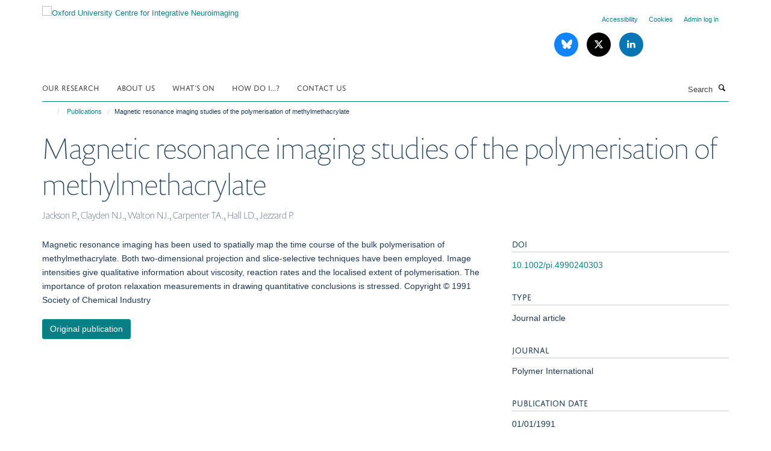

--- FILE ---
content_type: text/html;charset=utf-8
request_url: https://www.win.ox.ac.uk/publications/906470?6ecd7abe-f7e1-11f0-a72b-051ec24d17be
body_size: 16660
content:
<!doctype html>
<html xmlns="http://www.w3.org/1999/xhtml" lang="en" xml:lang="en">

    <head><base href="https://www.win.ox.ac.uk/publications/906470/" />
        <meta charset="utf-8" />
        <meta name="viewport" content="width=device-width, initial-scale=1.0" />
        <meta name="apple-mobile-web-app-capable" content="yes" />
        <meta name="apple-mobile-web-app-title" content="Haiku" />
        
        <meta http-equiv="Content-Type" content="text/html; charset=utf-8" /><meta name="citation_title" content="Magnetic resonance imaging studies of the polymerisation of methylmethacrylate" /><meta name="citation_author" content="Jackson P." /><meta name="citation_author" content="Clayden NJ." /><meta name="citation_author" content="Walton NJ." /><meta name="citation_author" content="Carpenter TA." /><meta name="citation_author" content="Hall LD." /><meta name="citation_author" content="Jezzard P." /><meta name="citation_publication_date" content="1991/01/01" /><meta name="citation_journal_title" content="Polymer International" /><meta name="citation_volume" content="24" /><meta name="citation_firstpage" content="139" /><meta name="citation_lastpage" content="143" /><meta content="Magnetic resonance imaging has been used to spatially map the time course of the bulk polymerisation of methylmethacrylate. Both two‐dimensional projection and slice‐selective techniques have been employed. Image intensities give qualitative information about viscosity, reaction rates and the localised extent of polymerisation. The importance of proton relaxation measurements in drawing quantitative conclusions is stressed. Copyright © 1991 Society of Chemical Industry" name="description" /><meta name="og:title" content="Magnetic resonance imaging studies of the polymerisation of methylmethacrylate" /><meta name="og:description" content="Magnetic resonance imaging has been used to spatially map the time course of the bulk polymerisation of methylmethacrylate. Both two‐dimensional projection and slice‐selective techniques have been employed. Image intensities give qualitative information about viscosity, reaction rates and the localised extent of polymerisation. The importance of proton relaxation measurements in drawing quantitative conclusions is stressed. Copyright © 1991 Society of Chemical Industry" /><meta name="og:url" content="https://www.win.ox.ac.uk/publications/906470" /><meta name="twitter:card" content="summary" /><meta name="twitter:title" content="Magnetic resonance imaging studies of the polymerisation of methylmethacrylate" /><meta name="twitter:description" content="Magnetic resonance imaging has been used to spatially map the time course of the bulk polymerisation of methylmethacrylate. Both two‐dimensional projection and slice‐selective techniques have been employed. Image intensities give qualitative information about viscosity, reaction rates and the localised extent of polymerisation. The importance of proton relaxation measurements in drawing quantitative conclusions is stressed. Copyright © 1991 Society of Chemical Industry" /><meta name="generator" content="Plone - http://plone.org" /><meta itemprop="url" content="https://www.win.ox.ac.uk/publications/906470" /><title>Magnetic resonance imaging studies of the polymerisation of methylmethacrylate — Oxford University Centre for Integrative Neuroimaging</title>
        
        
        
        
        
    <link rel="stylesheet" type="text/css" media="screen" href="https://www.win.ox.ac.uk/portal_css/Turnkey%20Theme/resourcecollective.cookielawcookielaw-cachekey-67d70a503a009ae158d2a74c4b0f4e5c.css" /><link rel="stylesheet" type="text/css" href="https://www.win.ox.ac.uk/portal_css/Turnkey%20Theme/themebootstrapcssselect2-cachekey-0a070ab17a396fe50568dbdf3bea4a42.css" /><link rel="stylesheet" type="text/css" href="https://www.win.ox.ac.uk/portal_css/Turnkey%20Theme/themebootstrapcssmagnific.popup-cachekey-f951fd89bd4c9e74557f01a0ff722a27.css" /><link rel="stylesheet" type="text/css" media="screen" href="https://www.win.ox.ac.uk/portal_css/Turnkey%20Theme/resourcecollective.covercsscover-cachekey-0fe6bd62a65db7b0e2b7169357c59bd9.css" /><link rel="stylesheet" type="text/css" media="screen" href="https://www.win.ox.ac.uk/portal_css/Turnkey%20Theme/resourcehaiku.coveroverlays-cachekey-abbdb773c706b7cc709f1749bd56dd1d.css" /><link rel="stylesheet" type="text/css" href="https://www.win.ox.ac.uk/portal_css/Turnkey%20Theme/resourcehaiku.coverhaiku.chooser-cachekey-a521f172139a1f704e3d2f77d2132b93.css" /><link rel="stylesheet" type="text/css" href="https://www.win.ox.ac.uk/portal_css/Turnkey%20Theme/resourcehaiku.widgets.imagehaiku.image.widget-cachekey-60f421708e0e7bc22e5f6d09881ed2c5.css" /><link rel="stylesheet" type="text/css" media="screen" href="https://www.win.ox.ac.uk/++resource++haiku.core.vendor/prism.min.css" /><link rel="canonical" href="https://www.win.ox.ac.uk/publications/906470" /><link rel="search" href="https://www.win.ox.ac.uk/@@search" title="Search this site" /><link rel="shortcut icon" type="image/x-icon" href="https://www.win.ox.ac.uk/favicon.ico?v=63e548f0-f7de-11f0-a72b-051ec24d17be" /><link rel="apple-touch-icon" href="https://www.win.ox.ac.uk/apple-touch-icon.png?v=63e548f1-f7de-11f0-a72b-051ec24d17be" /><script type="text/javascript" src="https://www.win.ox.ac.uk/portal_javascripts/Turnkey%20Theme/resourcecollective.cookielawcookielaw_disabler-cachekey-97bf34fdbc3476625f6bd2679d412c2f.js"></script><script type="text/javascript" src="https://www.win.ox.ac.uk/portal_javascripts/Turnkey%20Theme/themebootstrapjsvendorrespond-cachekey-5a861f7d43404938b00aa7c6d7a90607.js"></script><script type="text/javascript" src="https://www.win.ox.ac.uk/portal_javascripts/Turnkey%20Theme/resourceplone.app.jquery-cachekey-91b2d92dad756cf7d7af0fdbd5a41ae3.js"></script><script type="text/javascript" src="https://www.win.ox.ac.uk/portal_javascripts/Turnkey%20Theme/++theme++bootstrap/js/vendor/bootstrap.js"></script><script type="text/javascript" src="https://www.win.ox.ac.uk/portal_javascripts/Turnkey%20Theme/themebootstrapjspluginsvendorjquery.trunk8-cachekey-6b432b0a376bd3609b25dd094e934339.js"></script><script type="text/javascript" src="https://www.win.ox.ac.uk/portal_javascripts/Turnkey%20Theme/plone_javascript_variables-cachekey-d94056a75b32be854667fa2dab3536ab.js"></script><script type="text/javascript" src="https://www.win.ox.ac.uk/portal_javascripts/Turnkey%20Theme/resourceplone.app.jquerytools-cachekey-7736e4ac4a038148e427856dc7adb428.js"></script><script type="text/javascript" src="https://www.win.ox.ac.uk/portal_javascripts/Turnkey%20Theme/mark_special_links-cachekey-18fbd004e23f14f7acacfaf09b89b4a8.js"></script><script type="text/javascript" src="https://www.win.ox.ac.uk/portal_javascripts/Turnkey%20Theme/resourceplone.app.discussion.javascriptscomments-cachekey-e9ba543bdc4eb2235072581d170eb978.js"></script><script type="text/javascript" src="https://www.win.ox.ac.uk/portal_javascripts/Turnkey%20Theme/themebootstrapjspluginsvendorselect2-cachekey-17f37a28dd010dc272f8387bafc62080.js"></script><script type="text/javascript" src="https://www.win.ox.ac.uk/portal_javascripts/Turnkey%20Theme/++theme++bootstrap/js/plugins/vendor/jquery.html5-placeholder-shim.js"></script><script type="text/javascript" src="https://www.win.ox.ac.uk/portal_javascripts/Turnkey%20Theme/++theme++bootstrap/js/vendor/hammer.js"></script><script type="text/javascript" src="https://www.win.ox.ac.uk/portal_javascripts/Turnkey%20Theme/themebootstrapjspluginshaikujquery.navigation-portlets-cachekey-213ad2b55e5d167940e8dfe58c167180.js"></script><script type="text/javascript" src="https://www.win.ox.ac.uk/portal_javascripts/Turnkey%20Theme/themebootstrapjspluginsvendormasonry-cachekey-4d7bfddfa9d209b8034bffefb679c82d.js"></script><script type="text/javascript" src="https://www.win.ox.ac.uk/portal_javascripts/Turnkey%20Theme/themebootstrapjspluginsvendorimagesloaded-cachekey-9fe15ad95ede4f6a4e4a80f5a382f418.js"></script><script type="text/javascript" src="https://www.win.ox.ac.uk/portal_javascripts/Turnkey%20Theme/++theme++bootstrap/js/plugins/vendor/jquery.lazysizes.js"></script><script type="text/javascript" src="https://www.win.ox.ac.uk/portal_javascripts/Turnkey%20Theme/++theme++bootstrap/js/plugins/vendor/jquery.magnific.popup.js"></script><script type="text/javascript" src="https://www.win.ox.ac.uk/portal_javascripts/Turnkey%20Theme/themebootstrapjspluginsvendorjquery.toc-cachekey-585cdfa60363363d4d511016b1f02be6.js"></script><script type="text/javascript" src="https://www.win.ox.ac.uk/portal_javascripts/Turnkey%20Theme/++theme++bootstrap/js/turnkey-various.js"></script><script type="text/javascript" src="https://www.win.ox.ac.uk/portal_javascripts/Turnkey%20Theme/resourcecollective.coverjsmain-cachekey-e40267990dfa714e63461918818245ac.js"></script><script type="text/javascript" src="https://www.win.ox.ac.uk/portal_javascripts/Turnkey%20Theme/resourcecollective.cookielawcookielaw_banner-cachekey-6ada1a94d128fd3641fb227507568392.js"></script><script type="text/javascript">
        jQuery(function($){
            if (typeof($.datepicker) != "undefined"){
              $.datepicker.setDefaults(
                jQuery.extend($.datepicker.regional[''],
                {dateFormat: 'mm/dd/yy'}));
            }
        });
        </script><script async="" src="https://www.googletagmanager.com/gtag/js?id=UA-109034752-1"></script><script>
window.dataLayer = window.dataLayer || [];
function gtag()
{dataLayer.push(arguments);}
gtag('js', new Date());
gtag('config', 'UA-109034752-1');
</script><script async="" src="https://www.googletagmanager.com/gtag/js?id=G-D04ECKD0QG"></script><script>
window.dataLayer = window.dataLayer || [];
function gtag(){dataLayer.push(arguments);}
gtag('js', new Date());
gtag('config', 'G-D04ECKD0QG');
</script>
    <link href="https://www.win.ox.ac.uk/++theme++sublime-teal/screen.css" rel="stylesheet" />
  
    <link href="https://www.win.ox.ac.uk/++theme++sublime-teal/style.css" rel="stylesheet" />
  <style type="text/css" class="extra-css" id="global-extra-css">p.admonition {
  padding-left: 5em;
  padding-right: 5em;
  font-weight: bold;
}
.section-design-mockups .btn-default {
    font-size: 1.4rem;
    border-color: #fff;
}</style></head>

    <body class="template-view portaltype-publication site-Plone section-publications subsection-906470 userrole-anonymous no-toolbar mount-008" dir="ltr"><div id="cookienotification">

    <div class="container">
    
        <div class="row">
        
            <div class="col-md-12">
                <h2>
                    Cookies on this website
                </h2>
                
            </div>
        
            <div class="col-md-12">
                <p>
                    We use cookies to ensure that we give you the best experience on our website. If you click 'Accept all cookies' we'll assume that you are happy to receive all cookies and you won't see this message again. If you click 'Reject all non-essential cookies' only necessary cookies providing core functionality such as security, network management, and accessibility will be enabled. Click 'Find out more' for information on how to change your cookie settings.
                </p>
                
            </div>
    
            <div class="col-md-12">
                <a class="btn btn-success cookie-continue" href="https://www.win.ox.ac.uk/@@enable-cookies?&amp;came_from=https://www.win.ox.ac.uk/publications/906470">Accept all cookies</a>
                <a class="btn btn-danger cookie-disable" href="https://www.win.ox.ac.uk/@@disable-cookies?came_from=https://www.win.ox.ac.uk/publications/906470">Reject all non-essential cookies</a>
                <a class="btn btn-info cookie-more" href="https://www.win.ox.ac.uk/cookies">Find out more</a>
            </div> 
            
        </div>
    
    </div>
     
</div><div id="site-wrapper" class="container-fluid">

            <div class="modal fade" id="modal" tabindex="-1" role="dialog" aria-hidden="true"></div>

            

            

            <div id="site-header" class="container">

                <div id="site-status"></div>

                

                <header class="row">
                    <div class="col-xs-10 col-sm-6">
                        <a id="primary-logo" title="Oxford University Centre for Integrative Neuroimaging" href="https://www.win.ox.ac.uk"><img src="https://www.win.ox.ac.uk/images/site-logos/oxcin_logo.png" alt="Oxford University Centre for Integrative Neuroimaging" /></a>
                    </div>
                    <div class="col-sm-6 hidden-xs">
                        <div class="heading-spaced">
                            <div id="site__secondary-logo">
                                
                            </div>
                            <div id="site-actions">

        <ul class="list-unstyled list-inline text-right">
    
            
    
            
                
                    <li id="siteaction-accessibility">
                        <a href="https://www.win.ox.ac.uk/accessibility" title="" accesskey="0">Accessibility</a>
                    </li>
                
            
            
                
                    <li id="siteaction-cookie-policy">
                        <a href="https://www.win.ox.ac.uk/cookies" title="" accesskey="">Cookies</a>
                    </li>
                
            
            
                
                    <li id="siteaction-login">
                        <a href="https://www.win.ox.ac.uk/Shibboleth.sso/Login?target=https://www.win.ox.ac.uk/shibboleth_loggedin?came_from=https://www.win.ox.ac.uk/publications/906470" title="" accesskey="">Admin log in</a>
                    </li>
                
            
    
        </ul>
    </div><div class="social-following item-actions brand-icons">
        
            
        
        <a href="https://bsky.app/profile/oxcin.bsky.social" title="Follow us on Bluesky">
            <i class="glyphicon-bluesky" aria-label="Bluesky"></i>
        </a>
    
    
        
        
            
        
        <a href="https://x.com/OxfordCIN" title="Follow us on X">
            <i class="glyphicon-twitter" aria-label="X"></i>
        </a>
    
    
        
        
            
        
        <a href="https://www.linkedin.com/company/oxford-university-centre-for-integrative-neuroimaging/" title="Follow us on Linkedin">
            <i class="glyphicon-linkedin" aria-label="Linkedin"></i>
        </a>
    
    
        
    </div>
                        </div>
                    </div>
                    <div class="col-xs-2 visible-xs">
                        <a href="#mmenu" role="button" class="btn btn-default" aria-label="Toggle menu">
                            <i class="glyphicon glyphicon-menu"></i>
                        </a>
                    </div>
                </header>

                <nav role="navigation">
                    <div class="row">
                        <div class="col-sm-10">
                            <div id="site-bar" class="collapse navbar-collapse">

	    <ul class="nav navbar-nav">

            

	            <li class="dropdown" id="portaltab-research">
	                <a href="https://www.win.ox.ac.uk/research" title="" data-toggle="" data-hover="dropdown">Our Research</a>
                    <ul class="dropdown-menu" role="menu">
                        
                            <li>
                                <a href="https://www.win.ox.ac.uk/research/what-do-we-research" title="">What do we research?</a>
                            </li>
                        
                        
                            <li>
                                <a href="https://www.win.ox.ac.uk/research/take-part" title="">Take Part</a>
                            </li>
                        
                        
                            <li>
                                <a href="https://www.win.ox.ac.uk/research/research-groups" title="">A-Z of Research Groups</a>
                            </li>
                        
                        
                            <li>
                                <a href="http://www.oxcin.ox.ac.uk/people" title="">A-Z of Researchers</a>
                            </li>
                        
                        
                            <li>
                                <a href="https://www.win.ox.ac.uk/research/core-staff" title="">Core Staff</a>
                            </li>
                        
                        
                            <li>
                                <a href="https://www.win.ox.ac.uk/research/publications" title="">Publications</a>
                            </li>
                        
                        
                            <li>
                                <a href="https://www.win.ox.ac.uk/research/research-facilities" title="">Research Facilities and User Guides</a>
                            </li>
                        
                        
                            <li>
                                <a href="https://fsl.fmrib.ox.ac.uk/fsl/docs/#/" title="">FMRIB Software Library - FSL</a>
                            </li>
                        
                        
                            <li>
                                <a href="https://www.win.ox.ac.uk/research/it" title="">IT Facilities and User Guides</a>
                            </li>
                        
                        
                            <li>
                                <a href="https://www.win.ox.ac.uk/research/ethics" title="">Ethics, SOPs and Data</a>
                            </li>
                        
                    </ul>
	            </li>

            
            

	            <li class="dropdown" id="portaltab-about">
	                <a href="https://www.win.ox.ac.uk/about" title="" data-toggle="" data-hover="dropdown">About us</a>
                    <ul class="dropdown-menu" role="menu">
                        
                            <li>
                                <a href="https://www.win.ox.ac.uk/about/join-us" title="">Join Us</a>
                            </li>
                        
                        
                            <li>
                                <a href="https://www.win.ox.ac.uk/about/our-locations" title="">Our Locations</a>
                            </li>
                        
                        
                            <li>
                                <a href="https://www.win.ox.ac.uk/about/vision" title="">Vision and Values</a>
                            </li>
                        
                        
                            <li>
                                <a href="https://www.win.ox.ac.uk/about/oxcin-community" title="">OxCIN Community</a>
                            </li>
                        
                        
                            <li>
                                <a href="https://www.win.ox.ac.uk/about/equality-diversity-and-inclusion" title="">Equality, Diversity and Inclusion</a>
                            </li>
                        
                        
                            <li>
                                <a href="https://www.win.ox.ac.uk/about/open-win" title="">Open Science</a>
                            </li>
                        
                        
                            <li>
                                <a href="https://www.win.ox.ac.uk/about/engaging-for-impact" title="">Engaging for Impact</a>
                            </li>
                        
                        
                            <li>
                                <a href="https://www.win.ox.ac.uk/about/governance" title="">Governance</a>
                            </li>
                        
                        
                            <li>
                                <a href="https://www.win.ox.ac.uk/about/training" title="">Training</a>
                            </li>
                        
                        
                            <li>
                                <a href="https://www.win.ox.ac.uk/about/communications" title="">Communications</a>
                            </li>
                        
                        
                            <li>
                                <a href="https://www.win.ox.ac.uk/about/new-starters" title="">Starting at OxCIN</a>
                            </li>
                        
                    </ul>
	            </li>

            
            

	            <li class="dropdown" id="portaltab-events">
	                <a href="https://www.win.ox.ac.uk/events" title="" data-toggle="">What's On</a>
                    
	            </li>

            
            

	            <li class="dropdown" id="portaltab-faqs">
	                <a href="https://www.win.ox.ac.uk/faqs" title="" data-toggle="">How do I...?</a>
                    
	            </li>

            
            

	            <li class="dropdown" id="portaltab-contact-us">
	                <a href="https://www.win.ox.ac.uk/contact-us" title="" data-toggle="">Contact Us</a>
                    
	            </li>

            

            

	    </ul>

    </div>
                        </div>
                        <div class="col-sm-2">
                            <form action="https://www.win.ox.ac.uk/@@search" id="site-search" class="form-inline" role="form">
                                <div class="input-group">
                                    <label class="sr-only" for="SearchableText">Search</label>
                                    <input type="text" class="form-control" name="SearchableText" id="SearchableText" placeholder="Search" />
                                    <span class="input-group-btn">
                                        <button class="btn" type="submit" aria-label="Search"><i class="glyphicon-search"></i></button>
                                    </span>
                                </div>
                            </form>
                        </div>
                    </div>
                </nav>

                <div class="container">
                    <div class="row">
                        <div class="col-md-12">
                            <ol class="breadcrumb" id="site-breadcrumbs"><li><a title="Home" href="https://www.win.ox.ac.uk"><span class="glyphicon glyphicon-home"></span></a></li><li><a href="https://www.win.ox.ac.uk/publications">Publications</a></li><li class="active">Magnetic resonance imaging studies of the polymerisation of methylmethacrylate</li></ol>
                        </div>
                    </div>
                </div>

            </div>

            <div id="content" class="container ">

                            

                            

            

        <div itemscope="" itemtype="http://schema.org/Thing">

            <meta itemprop="url" content="https://www.win.ox.ac.uk/publications/906470" />

            
                <div id="above-page-header">
    

</div>
            

            
                
                
                    
                        <div class="page-header">
                            <div class="row">
                                    
                                <div class="col-xs-12 col-sm-12">
                                    
                                    
                                        <h1>
                                            <span itemprop="name">Magnetic resonance imaging studies of the polymerisation of methylmethacrylate</span>
                                            <small>
                                                
                                            </small>
                                        </h1>
                                    
                                    
                                    
                    <div id="below-page-title">
</div>
                    <h5 style="margin:10px 0">Jackson P., Clayden NJ., Walton NJ., Carpenter TA., Hall LD., Jezzard P.</h5>
                
                                    
                                </div>
                                    
                                
                                            
                            </div>
                        </div>
                    
                    
                    
                    
                 
            

            
                <div id="below-page-header"></div>
            

            
                <div id="above-page-content"></div>
            

            
                <div class="row">
        
                    <div id="site-content" class="col-sm-8">

                        

                            
                                
                            

                            
                                
                            

                            
                                
                                    
                                
                            
            
                            <div class="row">
                                <div id="site-content-body" class="col-sm-12">
            
                                    
                
                    
                    
                    <div class="row">
                        <div class="col-sm-4">
                            
                        </div>
                        <div class="col-sm-12">
                           <p style="margin-top:0">Magnetic resonance imaging has been used to spatially map the time course of the bulk polymerisation of methylmethacrylate. Both two‐dimensional projection and slice‐selective techniques have been employed. Image intensities give qualitative information about viscosity, reaction rates and the localised extent of polymerisation. The importance of proton relaxation measurements in drawing quantitative conclusions is stressed. Copyright © 1991 Society of Chemical Industry</p>
                        </div>
                    </div>
                
                                    
                                </div>
            
                                
            
                            </div>
            
                            
                    <p>
                        
                        <a role="button" title="Original publication" class="btn btn-default" target="_blank" rel="noopener" href="http://doi.org/10.1002/pi.4990240303">Original publication</a>
                        
                    </p>

                    
                
                        
        
                    </div>
        
                    <div class="site-sidebar col-sm-4">
        
                        <div id="aside-page-content"></div>
              
                        

                    
                        <h5 class="publication-lead">DOI</h5>
                        <p>
                            <a href="http://doi.org/10.1002/pi.4990240303" target="_blank" rel="noopener">10.1002/pi.4990240303</a>
                        </p>
                    

                    
                        <h5 class="publication-lead">Type</h5>
                        <p>Journal article</p>
                    

                    
                        <h5 class="publication-lead">Journal</h5>
                        <p>Polymer International</p>
                    

                    

                    

                    

                    
                        <h5 class="publication-lead">Publication Date</h5>
                        <p>01/01/1991</p>
                    

                    
                        <h5 class="publication-lead">Volume</h5>
                        <p>24</p>
                    

                    
                        <h5 class="publication-lead">Pages</h5>
                        <p>
                            139
                            -
                            143
                        </p>
                    

                    

                    

                    

                
        
                    </div>
        
                </div>
            

            
                <div id="below-page-content"></div>
            
            
        </div>

    

        
                        </div>

            <footer id="site-footer" class="container" itemscope="" itemtype="http://schema.org/WPFooter">
        <hr />
        





    <div class="row" style="margin-bottom:20px">

        <div class="col-md-4">
            
                <a id="footer-logo" target="_blank" rel="noopener" href="https://www.medsci.ox.ac.uk" title="Medical Sciences Division, University of Oxford">
                    <img src="https://www.win.ox.ac.uk/images/site-logos/medsci-logo" alt="Medical Science Division logo" class="img-responsive logo-footer" />
                </a>
            
        </div>

        <div class="col-md-8">
            
                <div id="site-copyright">
                    ©
                    2026
                    Oxford University Centre for Integrative Neuroimaging
                </div>
            
            
                <ul id="footer-nav" class="list-inline">
                    
                        <li>
                            <a href="https://compliance.admin.ox.ac.uk/submit-foi" rel="noopener">Freedom of Information</a>
                        </li>
                    
                    
                        <li>
                            <a href="/data-privacy-notice" rel="noopener">Privacy Policy</a>
                        </li>
                    
                    
                        <li>
                            <a href="http://www.ox.ac.uk/copyright" target="_blank" rel="noopener">Copyright Statement</a>
                        </li>
                    
                    
                        <li>
                            <a href="https://www.oxcin.ox.ac.uk/accessibility" rel="noopener">Accessibility Statement</a>
                        </li>
                    
                </ul>
            
        </div>
    </div>





    <div id="site-actions-footer" class="visible-xs-block" style="margin:20px 0">

        <ul class="list-unstyled list-inline text-center">

            
                
                    <li id="siteaction-accessibility">
                        <a href="https://www.win.ox.ac.uk/accessibility" title="Accessibility" accesskey="0">Accessibility</a>
                    </li>
                
            
            
                
                    <li id="siteaction-cookie-policy">
                        <a href="https://www.win.ox.ac.uk/cookies" title="Cookies" accesskey="">Cookies</a>
                    </li>
                
            
            
                
                    <li id="siteaction-login">
                        <a href="https://www.win.ox.ac.uk/Shibboleth.sso/Login?target=https://www.win.ox.ac.uk/shibboleth_loggedin?came_from=https://www.win.ox.ac.uk/publications/906470" title="Admin log in" accesskey="">Admin log in</a>
                    </li>
                
            

        </ul>
    </div>









    </footer>

        </div><div id="haiku-mmenu">

            <nav id="mmenu" data-counters="true" data-searchfield="true" data-title="Menu" data-search="true">
                <ul>
                    <li>


    <a href="https://www.oxcin.ox.ac.uk/research" class="state-published" title="">
        <span>Our Research</span>
    </a>

<ul>
<li>


    <a href="https://www.oxcin.ox.ac.uk/research/research" class="state-published" title="">
        <span>Research</span>
    </a>

</li>
<li>


    <a href="https://www.oxcin.ox.ac.uk/research/what-do-we-research" class="state-published" title="">
        <span>What do we research?</span>
    </a>

</li>
<li>


    <a href="https://www.oxcin.ox.ac.uk/research/basic-neuroscience" class="state-published" title="We study brain structure and function across scales and species.">
        <span>Basic Neuroscience</span>
    </a>

</li>
<li>


    <a href="https://www.oxcin.ox.ac.uk/research/clinical-neuroscience" class="state-published" title="We research new approaches for detecting, predicting and monitoring disease and recovery.">
        <span>Clinical Neuroscience</span>
    </a>

</li>
<li>


    <a href="https://www.oxcin.ox.ac.uk/research/analysis-research" class="state-published" title="We develop new methodologies for the analysis of functional and structural brain imaging data.">
        <span>Analysis Research</span>
    </a>

<ul>
<li>


    <a href="https://www.oxcin.ox.ac.uk/research/analysis-research/analysis-research" class="state-published" title="We develop new methodologies for the analysis of functional and structural brain imaging data.">
        <span>Analysis Research</span>
    </a>

</li>
<li>


    <a href="https://www.oxcin.ox.ac.uk/research/analysis-research/analysis-people" class="state-published" title="">
        <span>Analysis People</span>
    </a>

</li>
<li>


    <a href="https://www.oxcin.ox.ac.uk/research/analysis-research/analysis-research-summary" class="state-published" title="">
        <span>Analysis Research Summary</span>
    </a>

</li>
<li>


    <a href="https://www.oxcin.ox.ac.uk/research/analysis-research/analysis-group-publications" class="state-published" title="">
        <span>Analysis Group Publications</span>
    </a>

</li>
<li>


    <a href="https://www.oxcin.ox.ac.uk/research/analysis-research/analysis-technical-reports" class="state-published" title="">
        <span>Analysis Technical Reports</span>
    </a>

</li>
<li>


    <a href="https://www.oxcin.ox.ac.uk/research/analysis-research/analysis-large-collaborative-projects" class="state-published" title="">
        <span>Analysis Large Collaborative Projects</span>
    </a>

</li>
<li>


    <a href="https://www.oxcin.ox.ac.uk/research/analysis-research/analysis-dphil-postdoc-projects" class="state-published" title="">
        <span>Analysis DPhil/Postdoc Projects</span>
    </a>

</li>

</ul>
</li>
<li>


    <a href="https://www.oxcin.ox.ac.uk/research/physics-research" class="state-published" title="We develop novel methods for acquiring, reconstructing and interpreting MRI of the brain.">
        <span>Physics Research</span>
    </a>

<ul>
<li>


    <a href="https://www.oxcin.ox.ac.uk/research/physics-research/physics-people" class="state-published" title="">
        <span>Physics People</span>
    </a>

</li>
<li>


    <a href="https://www.oxcin.ox.ac.uk/research/physics-research/physics-group-publications" class="state-published" title="">
        <span>Physics Group Publications</span>
    </a>

</li>
<li>


    <a href="https://www.oxcin.ox.ac.uk/research/physics-research/research-opportunities" class="state-published" title="">
        <span>Research Opportunities</span>
    </a>

</li>

</ul>
</li>
<li>


    <a href="https://www.oxcin.ox.ac.uk/research/publications" class="state-published" title="">
        <span>Publications</span>
    </a>

<ul>
<li>


    <a href="https://www.oxcin.ox.ac.uk/research/publications/win-authorship-guidelines" class="state-published" title="">
        <span>Authorship Guidelines</span>
    </a>

</li>
<li>


    <a href="https://www.oxcin.ox.ac.uk/research/publications/win-affiliations-acknowledgements" class="state-published" title="">
        <span>Affiliations &amp; Acknowledgements</span>
    </a>

</li>
<li>


    <a href="https://forms.office.com/e/kp7nfnvUs9" class="state-published" title="">
        <span>Tell OxCIN Admin Team about a new manuscript</span>
    </a>

</li>
<li>


    <a href="https://www.oxcin.ox.ac.uk/research/publications/open-access-policy" class="state-published" title="">
        <span>Open Access policy</span>
    </a>

</li>

</ul>
</li>
<li>


    <a href="http://www.oxcin.ox.ac.uk/people" class="state-published" title="">
        <span>A-Z of Researchers</span>
    </a>

</li>
<li>


    <a href="https://www.oxcin.ox.ac.uk/research/core-staff" class="state-published" title="OxCIN has a committed team of over 30 core staff, with the aim of providing a world-class platform for our researchers to perform their world-leading research.">
        <span>Core Staff</span>
    </a>

</li>
<li>


    <a href="https://www.oxcin.ox.ac.uk/research/ethics" class="state-published" title="">
        <span>Ethics, SOPs and Data</span>
    </a>

<ul>
<li>


    <a href="https://www.oxcin.ox.ac.uk/research/ethics/win-ethics-procedure" class="state-published" title="">
        <span>OxCIN Ethics Procedure</span>
    </a>

</li>

</ul>
</li>
<li>


    <a href="https://www.oxcin.ox.ac.uk/research/research-facilities" class="state-published" title="">
        <span>Research Facilities and User Guides</span>
    </a>

<ul>
<li>


    <a href="https://www.oxcin.ox.ac.uk/research/research-facilities/7-tesla-human-mri-scanner" class="state-published" title="The 7 Tesla human MRI scanner is used to generate high resolution images of brain function and structure in many basic and clinical research studies.">
        <span>7 Tesla Human MRI Scanner</span>
    </a>

</li>
<li>


    <a href="https://www.oxcin.ox.ac.uk/research/research-facilities/3-tesla-human-mri-scanner" class="state-published" title="The OxCIN's workhorse human MRI scanners are two modern 3 Tesla Siemens Prisma machines - one at OHBA, and one at FMRIB.">
        <span>3 Tesla Human MRI Scanner</span>
    </a>

</li>
<li>


    <a href="https://www.oxcin.ox.ac.uk/research/research-facilities/3-tesla-non-human-primate-mri-scanner" class="state-published" title="Our dedicated non-human primate scanner allows us to carry out the same functional and structural MRI scans as are acquired on our human scanners.">
        <span>3 Tesla Non-Human Primate MRI Scanner</span>
    </a>

</li>
<li>


    <a href="https://www.oxcin.ox.ac.uk/research/research-facilities/7-tesla-small-bore-mri-scanner" class="state-published" title="Our small bore MRI scanner allows high resolution structural and functional MRI scans in rodents">
        <span>7 Tesla Small Bore MRI Scanner</span>
    </a>

</li>
<li>


    <a href="https://www.oxcin.ox.ac.uk/research/research-facilities/magnetoencephalography" class="state-published" title="The OHBA Magnetoencephalography system measures the magnetic signature of brain activity with millisecond precision.">
        <span>Magnetoencephalography (MEG)</span>
    </a>

</li>
<li>


    <a href="https://www.oxcin.ox.ac.uk/research/research-facilities/electroencephalography" class="state-published" title="OHBA has a number of EEG systems that can be used alone, or alongside other methods.">
        <span>Electroencephalography (EEG)</span>
    </a>

</li>
<li>


    <a href="https://www.oxcin.ox.ac.uk/research/research-facilities/transcranial-magnetic-stimulation" class="state-published" title="Transcranial Magnetic Stimulation (TMS) is a non-invasive method used to stimulate small regions of the brain.">
        <span>Transcranial Magnetic Stimulation (TMS)</span>
    </a>

</li>
<li>


    <a href="https://www.oxcin.ox.ac.uk/research/research-facilities/transcranial-electrical-stimulation" class="state-published" title="Transcranial Electrical Stimulation (tES) involves passing a small electric current through the skull and the underlying cortex via two rubber electrodes.">
        <span>Transcranial Electrical Stimulation (tES)</span>
    </a>

</li>
<li>


    <a href="https://www.oxcin.ox.ac.uk/research/research-facilities/research-facilities" class="state-published" title="">
        <span>Research Facilities and User Guides</span>
    </a>

</li>
<li>


    <a href="https://calpendo.fmrib.ox.ac.uk/bookings/" class="state-published" title="Scanner, equipment and room bookings are handled via our Calpendo booking system.">
        <span>OxCIN Booking System (Calpendo)</span>
    </a>

</li>
<li>


    <a href="https://www.oxcin.ox.ac.uk/research/research-facilities/calpendo-user-guide" class="state-published" title="Brief user guide for using the scanner, equipment and room user booking system (Calpendo)">
        <span>Calpendo User Guide</span>
    </a>

</li>

</ul>
</li>
<li>


    <a href="https://fsl.fmrib.ox.ac.uk/fsl/docs/#/" class="state-published" title="">
        <span>FMRIB Software Library - FSL</span>
    </a>

</li>
<li>


    <a href="https://www.oxcin.ox.ac.uk/research/it" class="state-published" title="">
        <span>IT and High Performance Computing</span>
    </a>

<ul>
<li>


    <a href="https://www.oxcin.ox.ac.uk/research/it/status" class="state-published" title="">
        <span>Status</span>
    </a>

</li>
<li>


    <a href="https://www.oxcin.ox.ac.uk/research/it/new-users-start-here" class="state-published" title="">
        <span>New Users Start Here</span>
    </a>

</li>
<li>


    <a href="https://www.oxcin.ox.ac.uk/research/it/i-want-to" class="state-published" title="">
        <span>I want to….</span>
    </a>

</li>
<li>


    <a href="https://www.oxcin.ox.ac.uk/research/it/policies-and-governance" class="state-published" title="">
        <span>Policies and governance</span>
    </a>

</li>
<li>


    <a href="https://www.oxcin.ox.ac.uk/research/it/latest-oxcin-it-news" class="state-published" title="Upcoming changes to the IT infrastructure">
        <span>Latest OxCIN IT news</span>
    </a>

</li>
<li>


    <a href="https://www.oxcin.ox.ac.uk/research/it/overview-of-oxcin-it-services" class="state-published" title="What services we provide and how to access them">
        <span>Overview of OxCIN IT services</span>
    </a>

</li>
<li>


    <a href="https://www.oxcin.ox.ac.uk/research/it/bmrc-computer-cluster-introduction" class="state-published" title="Introduction OxCIN's OOD Compute Facilities">
        <span>High Performance Compute (HPC)</span>
    </a>

</li>

</ul>
</li>
<li>


    <a href="https://www.oxcin.ox.ac.uk/research/research-highlights" class="state-published" title="">
        <span>Research Highlights</span>
    </a>

</li>
<li>


    <a href="https://www.oxcin.ox.ac.uk/research/take-part" class="state-published" title="">
        <span>Take Part</span>
    </a>

<ul>
<li>


    <a href="https://www.oxcin.ox.ac.uk/research/take-part/what-to-expect" class="state-published" title="">
        <span>What to expect</span>
    </a>

</li>
<li>


    <a href="https://www.oxcin.ox.ac.uk/research/take-part/mri-safety-screening-form" class="state-published" title="The MRI Safety Screening Form asks personal questions about you and your health.  Click on the questions below to find out why we ask them.&#13;&#10;&#13;&#10;The radiographers are very happy to answer any questions about your MR scan. If you have any concerns about safety, what happens during the scan, or anything else, please feel free to ask us!">
        <span>MRI Safety Screening Form Explained</span>
    </a>

</li>
<li>


    <a href="https://www.oxcin.ox.ac.uk/research/take-part/study-updates" class="state-published" title="">
        <span>Study updates</span>
    </a>

</li>
<li>


    <a href="https://www.oxcin.ox.ac.uk/research/take-part/ways-to-get-involved" class="state-published" title="">
        <span>Ways to get involved</span>
    </a>

</li>

</ul>
</li>
<li>


    <a href="https://www.oxcin.ox.ac.uk/research/research-groups" class="state-published" title="">
        <span>A-Z of Research Groups</span>
    </a>

<ul>
<li>


    <a href="https://www.oxcin.ox.ac.uk/research/research-groups/analysis-groups" class="state-published" title="">
        <span>Analysis groups</span>
    </a>

</li>
<li>


    <a href="https://www.oxcin.ox.ac.uk/research/research-groups/physics-groups" class="state-published" title="">
        <span>Physics Groups</span>
    </a>

</li>
<li>


    <a href="https://www.oxcin.ox.ac.uk/research/research-groups/basic-neuroscience-groups" class="state-published" title="">
        <span>Basic Neuroscience Groups</span>
    </a>

</li>
<li>


    <a href="https://www.oxcin.ox.ac.uk/research/research-groups/neuroscope-lab" class="state-published" title="">
        <span>NeuroSCOPE Lab</span>
    </a>

</li>
<li>


    <a href="https://www.oxcin.ox.ac.uk/research/research-groups/computational-cognitive-and-social-neuroscience" class="state-published" title="">
        <span>Computational Cognitive and Social Neuroscience</span>
    </a>

</li>
<li>


    <a href="https://www.oxcin.ox.ac.uk/research/research-groups/neuromodulatory-systems-and-cognition-lab" class="state-published" title="Dr Nima Khalighinejad">
        <span>Neuromodulatory Systems and Cognition Lab</span>
    </a>

</li>

</ul>
</li>

</ul>
</li>
<li>


    <a href="https://www.oxcin.ox.ac.uk/about" class="state-published" title="">
        <span>About us</span>
    </a>

<ul>
<li>


    <a href="https://www.oxcin.ox.ac.uk/about/about-us" class="state-published" title="">
        <span>About us</span>
    </a>

</li>
<li>


    <a href="https://www.oxcin.ox.ac.uk/about/join-us" class="state-published" title="">
        <span>Join Us</span>
    </a>

<ul>
<li>


    <a href="https://www.oxcin.ox.ac.uk/about/join-us/join-us" class="state-published" title="">
        <span>Join Us</span>
    </a>

</li>

</ul>
</li>
<li>


    <a href="https://www.oxcin.ox.ac.uk/about/our-locations" class="state-published" title="">
        <span>Our Locations</span>
    </a>

<ul>
<li>


    <a href="https://www.oxcin.ox.ac.uk/about/our-locations/fmrib" class="state-published" title="At the John Radcliffe Hospital site">
        <span>FMRIB</span>
    </a>

</li>
<li>


    <a href="https://www.oxcin.ox.ac.uk/about/our-locations/OHBA" class="state-published" title="At the Warneford Hospital site">
        <span>OHBA</span>
    </a>

</li>
<li>


    <a href="https://www.oxcin.ox.ac.uk/about/our-locations/BSB" class="state-published" title="In the University Science Area, Central Oxford">
        <span>BSB</span>
    </a>

</li>
<li>


    <a href="https://www.oxcin.ox.ac.uk/about/our-locations/our-locations" class="state-published" title="">
        <span>Our Locations</span>
    </a>

</li>
<li>


    <a href="https://oxfordhealthbrc.nihr.ac.uk/" class="state-published" title="OHBA is proud to be a part of the Oxford Health NIHR Biomedical Research Centre, setting up the first Brain Health Centre, now named The Brain Health Clinic.">
        <span>Oxford Health BRC</span>
    </a>

</li>
<li>


    <a href="https://www.oxcin.ox.ac.uk/about/our-locations/meeting-rooms" class="state-published" title="">
        <span>OxCIN @ FMRIB Meeting Rooms</span>
    </a>

</li>
<li>


    <a href="https://www.oxcin.ox.ac.uk/about/our-locations/fmrib-quiet-room" class="state-published" title="">
        <span>FMRIB Quiet Room</span>
    </a>

</li>

</ul>
</li>
<li>


    <a href="https://www.oxcin.ox.ac.uk/about/vision" class="state-published" title="">
        <span>Vision and Values</span>
    </a>

<ul>
<li>


    <a href="https://www.oxcin.ox.ac.uk/about/vision/mission" class="state-published" title="The Oxford University Centre for Integrative Neuroimaging is a brain research institute that develops and deploys neuroimaging and related technologies to solve big challenges in basic neuroscience and brain health. Our mission is built around three pillars:">
        <span>Mission</span>
    </a>

</li>
<li>


    <a href="https://www.oxcin.ox.ac.uk/about/vision/history" class="state-published" title="The Oxford University Centre for Integrative Neuroimaging originated as the Oxford Centre for Functional MRI of the Brain (FMRIB) and the Oxford Centre for Human Brain Activity (OHBA).">
        <span>History</span>
    </a>

</li>
<li>


    <a href="https://www.oxcin.ox.ac.uk/about/vision/our-values" class="state-published" title="The Oxford Centre for Integrative Neuroimaging seeks to be a world-leading research centre measured not just by the outputs we produce, but by the way we do science. We encourage everyone to engage with efforts to promote a positive research culture within the Centre.">
        <span>Our values</span>
    </a>

</li>
<li>


    <a href="https://www.oxcin.ox.ac.uk/about/vision/ambassador-programmes" class="state-published" title="Through our three ambassador programmes, we seek to support students, researchers and core staff to shape the culture at WIN.">
        <span>Ambassador Programmes</span>
    </a>

</li>
<li>


    <a href="https://www.oxcin.ox.ac.uk/about/vision/good-citizen-awards" class="state-published" title="">
        <span>Good Citizen Awards</span>
    </a>

</li>
<li>


    <a href="https://www.oxcin.ox.ac.uk/about/vision/committees" class="state-published" title="">
        <span>Groups &amp; Committees</span>
    </a>

</li>
<li>


    <a href="https://www.oxcin.ox.ac.uk/about/vision/sustainable-lab-practice" class="state-published" title="">
        <span>Sustainable lab practice</span>
    </a>

</li>

</ul>
</li>
<li>


    <a href="https://www.oxcin.ox.ac.uk/about/oxcin-community" class="state-published" title="We have a number of vibrant social groups to get involved with at WIN. Take a look below!">
        <span>OxCIN Community</span>
    </a>

<ul>
<li>


    <a href="https://www.oxcin.ox.ac.uk/about/oxcin-community/oxcin-community" class="state-published" title="">
        <span>OxCIN Community</span>
    </a>

</li>
<li>


    <a href="https://www.oxcin.ox.ac.uk/about/oxcin-community/win-board-games" class="state-published" title="A group for anyone who wants to join monthly board-game sessions with colleagues and friends. Slack  #board-games-club.">
        <span>OxCIN Board Games Club</span>
    </a>

</li>
<li>


    <a href="https://www.oxcin.ox.ac.uk/about/oxcin-community/cinema-club" class="state-published" title="A group for all film enthusiasts who want to watch films and discuss them together! We host movie nights at local cinemas. Slack #cinema-club">
        <span>OxCinema Club</span>
    </a>

</li>
<li>


    <a href="https://www.oxcin.ox.ac.uk/about/oxcin-community/glow-1" class="state-published" title="The aim of GLOW is to celebrate and support OxCIN women trained in engineering and physics, who are still disproportionally underrepresented in their field. Slack #glow">
        <span>GLOW</span>
    </a>

</li>
<li>


    <a href="https://www.oxcin.ox.ac.uk/about/oxcin-community/win-instruments" class="state-published" title="A group for people who play an instrument and/or singers (all levels) who meet up to play and have the occasional performance. Slack #oxcinstruments.">
        <span>OxCINstruments</span>
    </a>

</li>
<li>


    <a href="https://www.oxcin.ox.ac.uk/about/oxcin-community/win-pride" class="state-published" title="Centre Pride is a network for LGBTQIA+ colleagues and allies. We aim to actively create a more inclusive workplace for LGBTI+ staff and students at the Centre. Slack #lgbtqia.">
        <span>PRIDE</span>
    </a>

</li>
<li>


    <a href="https://join.slack.com/t/oxford-win-community/shared_invite/zt-2n38latic-eh3_6mNf9zZXvsWAzkOnLg" class="state-published" title="">
        <span>Join OxCIN Community Slack</span>
    </a>

</li>
<li>


    <a href="https://www.oxcin.ox.ac.uk/about/oxcin-community/climbing-club" class="state-published" title="A club for people who want to go indoor climbing and bouldering, no previous experience required. We typically go to The Gallery wall once per week. Slack #climbing-club.">
        <span>OxCIN Climbing Club</span>
    </a>

</li>
<li>


    <a href="https://www.oxcin.ox.ac.uk/about/oxcin-community/win-book-club" class="state-published" title="A group for people who want to read and discuss books with others. We typically read one book every 6 weeks. We meet either in the FMRIB common room or at a pub. Slack #book-club.">
        <span>OxCIN Book Club</span>
    </a>

</li>

</ul>
</li>
<li>


    <a href="https://www.oxcin.ox.ac.uk/about/equality-diversity-and-inclusion" class="state-published" title="">
        <span>Equality, Diversity and Inclusion</span>
    </a>

<ul>
<li>


    <a href="https://www.oxcin.ox.ac.uk/about/equality-diversity-and-inclusion/edi-resources" class="state-published" title="">
        <span>EDI Resources</span>
    </a>

</li>
<li>


    <a href="https://www.oxcin.ox.ac.uk/about/equality-diversity-and-inclusion/strategic-plans-working-groups" class="state-published" title="">
        <span>Strategic Plans &amp; Working Groups</span>
    </a>

</li>
<li>


    <a href="https://www.oxcin.ox.ac.uk/about/equality-diversity-and-inclusion/edi-events-and-activities" class="state-published" title="">
        <span>EDI Events and Activities</span>
    </a>

</li>
<li>


    <a href="https://www.oxcin.ox.ac.uk/about/equality-diversity-and-inclusion/equality-diversity-inclusion-committee" class="state-published" title="">
        <span>Equality Diversity &amp; Inclusion Committee</span>
    </a>

</li>
<li>


    <a href="https://www.oxcin.ox.ac.uk/about/equality-diversity-and-inclusion/edi-ambassador-scheme" class="state-published" title="">
        <span>EDI Ambassadors</span>
    </a>

</li>

</ul>
</li>
<li>


    <a href="https://www.oxcin.ox.ac.uk/about/open-win" class="state-published" title="">
        <span>Open Science</span>
    </a>

<ul>
<li>


    <a href="https://www.oxcin.ox.ac.uk/about/open-win/open-win-projects" class="state-published" title="">
        <span>Open WIN Project</span>
    </a>

</li>
<li>


    <a href="https://www.oxcin.ox.ac.uk/about/open-win/open-win-community" class="state-published" title="">
        <span>Open WIN Community</span>
    </a>

</li>
<li>


    <a href="https://www.oxcin.ox.ac.uk/about/open-win/open-win-resources" class="state-published" title="">
        <span>Open Centre Resources</span>
    </a>

</li>
<li>


    <a href="https://www.oxcin.ox.ac.uk/about/open-win/open-win" class="state-published" title="">
        <span>Open Science at WIN</span>
    </a>

</li>

</ul>
</li>
<li>


    <a href="https://www.oxcin.ox.ac.uk/about/engaging-for-impact" class="state-published" title="">
        <span>Engaging for Impact</span>
    </a>

<ul>
<li>


    <a href="https://www.oxcin.ox.ac.uk/about/engaging-for-impact/engaging-for-impact" class="state-published" title="">
        <span>Engaging for Impact</span>
    </a>

</li>
<li>


    <a href="https://www.oxcin.ox.ac.uk/about/engaging-for-impact/public-engagement" class="state-published" title="">
        <span>Public Engagement</span>
    </a>

</li>
<li>


    <a href="https://www.oxcin.ox.ac.uk/about/engaging-for-impact/public-engagement-blog" class="state-published" title="">
        <span>Public Engagement Blog</span>
    </a>

</li>
<li>


    <a href="https://www.oxcin.ox.ac.uk/about/engaging-for-impact/policy-engagement" class="state-published" title="">
        <span>Policy Engagement</span>
    </a>

</li>
<li>


    <a href="https://www.oxcin.ox.ac.uk/about/engaging-for-impact/patient-engagement" class="state-published" title="">
        <span>Patient and Public Involvement</span>
    </a>

</li>
<li>


    <a href="https://www.oxcin.ox.ac.uk/about/engaging-for-impact/translation" class="state-published" title="">
        <span>Translation, innovation and commercialisation</span>
    </a>

</li>
<li>


    <a href="https://www.oxcin.ox.ac.uk/about/engaging-for-impact/support-for-researchers" class="state-published" title="">
        <span>Support for Researchers</span>
    </a>

</li>

</ul>
</li>
<li>


    <a href="https://www.oxcin.ox.ac.uk/about/governance" class="state-published" title="">
        <span>Governance</span>
    </a>

<ul>
<li>


    <a href="https://www.oxcin.ox.ac.uk/about/governance/associate-directors" class="state-published" title="Aligned with the three pillars of our mission, our Associate Directors bring their experience and leadership to the Centre.">
        <span>Associate Directors</span>
    </a>

</li>
<li>


    <a href="https://www.oxcin.ox.ac.uk/about/governance/advisory-board" class="state-published" title="The OxCIN Scientific Advisory Board meets once a term to provide guidance to the Centre Directorate.">
        <span>Scientific Advisory Board</span>
    </a>

</li>
<li>


    <a href="https://www.oxcin.ox.ac.uk/about/governance/departments" class="state-published" title="Our centre consists of people based in three departments at the University of Oxford">
        <span>Departments</span>
    </a>

</li>
<li>


    <a href="https://www.oxcin.ox.ac.uk/about/governance/win-survey" class="state-published" title="">
        <span>WIN Survey</span>
    </a>

</li>
<li>


    <a href="https://www.oxcin.ox.ac.uk/about/governance/visitor-hosting" class="state-published" title="Information for OxCIN researchers looking to invite a visitor to the Centre for any period of time">
        <span>Visitor Hosting</span>
    </a>

</li>
<li>


    <a href="https://www.oxcin.ox.ac.uk/about/governance/hosting-grants-and-fellowships-at-win" class="state-published" title="Information for OxCIN researchers looking to submit a grant or fellowship application, hosted at OxCIN">
        <span>Hosting grants and fellowships at OxCIN</span>
    </a>

</li>

</ul>
</li>
<li>


    <a href="https://www.oxcin.ox.ac.uk/about/training" class="state-published" title="">
        <span>Training</span>
    </a>

<ul>
<li>


    <a href="https://www.oxcin.ox.ac.uk/about/training/mri-graduate-programme" class="state-published" title="The MRI Graduate Programme, organised by the Oxford Centre for Integrative Neuroimaging, is a set of courses designed to teach new researchers the theory and practice of MRI neuroimaging, from introductory courses on neuroscience and statistics, to MRI physics and analysis.">
        <span>MRI Graduate Programme</span>
    </a>

</li>
<li>


    <a href="https://www.oxcin.ox.ac.uk/about/training/early-career-researcher" class="state-published" title="">
        <span>Early Career Researcher</span>
    </a>

</li>
<li>


    <a href="https://www.oxcin.ox.ac.uk/about/training/fsl-course" class="state-published" title="">
        <span>FSL Course</span>
    </a>

</li>
<li>


    <a href="https://www.oxcin.ox.ac.uk/about/training/oxford-clinical-neuroimaging-course" class="state-published" title="">
        <span>Oxford Clinical Neuroimaging Course</span>
    </a>

</li>
<li>


    <a href="https://www.oxcin.ox.ac.uk/about/training/global-scholars" class="state-published" title="">
        <span>OxCIN Global Scholars</span>
    </a>

</li>
<li>


    <a href="https://www.oxcin.ox.ac.uk/about/training/inclusive-leadership-programme" class="state-published" title="">
        <span>Inclusive Leadership Programme</span>
    </a>

</li>
<li>


    <a href="https://www.oxcin.ox.ac.uk/about/training/lab-handbooks" class="state-published" title="">
        <span>Lab Handbooks</span>
    </a>

</li>
<li>


    <a href="https://www.oxcin.ox.ac.uk/about/training/magnet-safety-training" class="state-published" title="">
        <span>Magnet Safety Training</span>
    </a>

</li>

</ul>
</li>
<li>


    <a href="https://www.oxcin.ox.ac.uk/about/communications" class="state-published" title="">
        <span>Communications</span>
    </a>

<ul>
<li>


    <a href="https://www.oxcin.ox.ac.uk/about/communications/mailing-lists" class="state-published" title="">
        <span>Mailing lists</span>
    </a>

</li>
<li>


    <a href="https://www.oxcin.ox.ac.uk/about/communications/monday-message" class="state-published" title="">
        <span>Monday Message</span>
    </a>

</li>
<li>


    <a href="https://www.oxcin.ox.ac.uk/about/communications/newsletter" class="state-published" title="">
        <span>Newsletter</span>
    </a>

</li>
<li>


    <a href="https://www.oxcin.ox.ac.uk/about/communications/oxcin-logo" class="state-published" title="">
        <span>Centre Logo</span>
    </a>

</li>
<li>


    <a href="https://www.oxcin.ox.ac.uk/about/communications/updating-your-profile" class="state-published" title="">
        <span>Updating your profile</span>
    </a>

</li>
<li>


    <a href="https://www.oxcin.ox.ac.uk/about/communications/twitter" class="state-published" title="">
        <span>Social Media</span>
    </a>

</li>

</ul>
</li>
<li>


    <a href="https://www.oxcin.ox.ac.uk/about/new-starters" class="state-published" title="">
        <span>Starting at OxCIN</span>
    </a>

<ul>
<li>


    <a href="https://www.oxcin.ox.ac.uk/about/new-starters/welcome-from-the-director" class="state-published" title="">
        <span>Welcome from the Director</span>
    </a>

</li>
<li>


    <a href="https://www.oxcin.ox.ac.uk/about/new-starters/computing-resources" class="state-published" title="">
        <span>Computing</span>
    </a>

</li>
<li>


    <a href="https://www.oxcin.ox.ac.uk/about/new-starters/win-starter-policies" class="state-published" title="">
        <span>Centre Policies</span>
    </a>

</li>
<li>


    <a href="https://www.oxcin.ox.ac.uk/about/new-starters/ohba-building-guide" class="state-published" title="">
        <span>OHBA building guide</span>
    </a>

</li>
<li>


    <a href="https://www.oxcin.ox.ac.uk/about/new-starters/fmrib-building-guide" class="state-published" title="">
        <span>FMRIB building guide</span>
    </a>

</li>
<li>


    <a href="https://www.oxcin.ox.ac.uk/about/new-starters/culture-community" class="state-published" title="">
        <span>Culture &amp; Community</span>
    </a>

</li>
<li>


    <a href="https://www.oxcin.ox.ac.uk/about/new-starters/scanning-at-win" class="state-published" title="">
        <span>Scanning at WIN</span>
    </a>

</li>

</ul>
</li>

</ul>
</li>
<li>


    <a href="https://www.oxcin.ox.ac.uk/events" class="state-published" title="">
        <span>What's On</span>
    </a>

<ul>
<li>


    <a href="https://www.oxcin.ox.ac.uk/events/magnet-safety" class="state-published" title="">
        <span>magnet-safety</span>
    </a>

</li>
<li>


    <a href="https://www.oxcin.ox.ac.uk/events/gradprog" class="state-published" title="">
        <span>gradprog</span>
    </a>

</li>
<li>


    <a href="https://www.oxcin.ox.ac.uk/events/social" class="state-published" title="">
        <span>social</span>
    </a>

</li>

</ul>
</li>
<li>


    <a href="https://www.oxcin.ox.ac.uk/faqs" class="state-published" title="The first point of call for any questions related to working at OxCIN. Please either read through our list of FAQs or use the search box above to find what you need.">
        <span>How do I...?</span>
    </a>

<ul>
<li>


    <a href="https://www.oxcin.ox.ac.uk/faqs/im-having-issues-with-my-computer-av-equipment-in-a-meeting-room-or-having-other-it-related-issues-who-do-i-contact" class="state-published" title="Reach out to the IT Team">
        <span>I'm having issues with my computer, AV equipment in a meeting room or having other IT-related issues, who do I contact?</span>
    </a>

</li>
<li>


    <a href="https://www.oxcin.ox.ac.uk/faqs/where-do-i-report-broken-things-lost-items-or-other-building-related-issues" class="state-published" title="Contact us">
        <span>Where do I report broken things or other building-related issues?</span>
    </a>

</li>
<li>


    <a href="https://www.oxcin.ox.ac.uk/faqs/how-do-i-report-an-accident" class="state-published" title="Guidance on the building specific web pages">
        <span>How do I report an accident?</span>
    </a>

</li>
<li>


    <a href="https://www.oxcin.ox.ac.uk/faqs/my-dob-card-is-not-allowing-into-the-building" class="state-published" title="Check the following">
        <span>My University card is not allowing access into the building?</span>
    </a>

</li>
<li>


    <a href="https://www.oxcin.ox.ac.uk/faqs/how-do-i-connect-my-mobile-phone-to-the-wifi" class="state-published" title="Download the EduroamCAT app">
        <span>How do I connect my mobile phone to the WiFi?</span>
    </a>

</li>
<li>


    <a href="https://www.oxcin.ox.ac.uk/faqs/where-is-lost-property-kept" class="state-published" title="Reception">
        <span>Where is lost property kept?</span>
    </a>

</li>
<li>


    <a href="https://www.oxcin.ox.ac.uk/faqs/do-i-have-to-wear-a-face-mask-at-work" class="state-published" title="Generally no">
        <span>Do I have to wear a face mask at work?</span>
    </a>

</li>
<li>


    <a href="https://www.oxcin.ox.ac.uk/faqs/what-happens-if-i-cancel-a-scan-within-seven-days" class="state-published" title="There may be charges">
        <span>What happens if I cancel a scan within seven days?</span>
    </a>

</li>
<li>


    <a href="https://www.oxcin.ox.ac.uk/faqs/how-do-i-bin-confidential-waste" class="state-published" title="Contact us">
        <span>How do I bin confidential waste?</span>
    </a>

</li>
<li>


    <a href="https://www.oxcin.ox.ac.uk/faqs/how-does-billing-work" class="state-published" title="IT bills are billed in arrears, scan bills are charged one week after the end of the month.">
        <span>How does IT billing work?</span>
    </a>

</li>
<li>


    <a href="https://www.oxcin.ox.ac.uk/faqs/how-do-i-create-a-profile-on-the-universitys-website" class="state-published" title="">
        <span>How do I create a profile on the Department or OxCIN website?</span>
    </a>

</li>
<li>


    <a href="https://www.oxcin.ox.ac.uk/faqs/how-do-i-edit-my-website-profile" class="state-published" title="Log into your departmental website">
        <span>How do I edit my website profile?</span>
    </a>

</li>
<li>


    <a href="https://www.oxcin.ox.ac.uk/faqs/can-i-use-my-personal-email-for-work" class="state-published" title="No">
        <span>Can I use my personal email for work?</span>
    </a>

</li>
<li>


    <a href="https://www.oxcin.ox.ac.uk/faqs/how-do-i-manage-my-mailing-list-subscriptions" class="state-published" title="Log into your OxCIN profile">
        <span>How do I manage my mailing list subscriptions?</span>
    </a>

</li>
<li>


    <a href="https://www.oxcin.ox.ac.uk/faqs/which-mailing-list-should-i-subscribe-to" class="state-published" title="Use below link">
        <span>Which mailing list should I subscribe to?</span>
    </a>

</li>
<li>


    <a href="https://www.oxcin.ox.ac.uk/faqs/im-applying-for-a-grant-or-fellowship-what-should-i-do" class="state-published" title="Reach out to us">
        <span>I'm applying for a grant or fellowship, what should I do?</span>
    </a>

</li>
<li>


    <a href="https://www.oxcin.ox.ac.uk/faqs/can-i-use-wins-logo-on-a-poster-or-presentation" class="state-published" title="Yes">
        <span>Can I use OxCIN's logo on a poster or presentation?</span>
    </a>

</li>
<li>


    <a href="https://www.oxcin.ox.ac.uk/faqs/do-you-want-win-to-tweet-about-something" class="state-published" title="Email us">
        <span>How do I get something tweeted from the OxCIN account?</span>
    </a>

</li>
<li>


    <a href="https://www.oxcin.ox.ac.uk/faqs/can-i-add-something-to-the-monday-message" class="state-published" title="Reach out to us">
        <span>Can I add something to the Monday Message?</span>
    </a>

</li>
<li>


    <a href="https://www.oxcin.ox.ac.uk/faqs/where-can-i-find-the-previous-monday-messages" class="state-published" title="Use the below link">
        <span>Where can I find the previous Monday Messages?</span>
    </a>

</li>
<li>


    <a href="https://www.oxcin.ox.ac.uk/faqs/ive-been-asked-to-contribute-to-wins-newsletter-do-you-have-examples-of-what-to-write" class="state-published" title="Use the below link">
        <span>I've been asked to contribute to OxCIN's newsletter, do you have examples of what to write?</span>
    </a>

</li>
<li>


    <a href="https://www.oxcin.ox.ac.uk/faqs/im-planning-an-experiment-what-ethics-do-i-need-to-fill-out" class="state-published" title="">
        <span>How do I apply for ethics approval?</span>
    </a>

</li>
<li>


    <a href="https://www.oxcin.ox.ac.uk/faqs/can-i-bring-my-pet-to-work" class="state-published" title="No">
        <span>Can I bring my pet to work?</span>
    </a>

</li>
<li>


    <a href="https://www.oxcin.ox.ac.uk/faqs/how-do-i-encrypt-my-research-data" class="state-published" title="Use the below link">
        <span>How do I encrypt my research data?</span>
    </a>

</li>
<li>


    <a href="https://www.oxcin.ox.ac.uk/faqs/should-i-acknowledge-win-or-core-staff-in-my-paper" class="state-published" title="">
        <span>How should I acknowledge OxCIN or core staff in my paper?</span>
    </a>

</li>
<li>


    <a href="https://www.oxcin.ox.ac.uk/faqs/i-want-to-host-a-visiting-researcher-how-do-i-do-this" class="state-published" title="Reach out to us">
        <span>I want to host a visiting researcher; how do I do this?</span>
    </a>

</li>
<li>


    <a href="https://www.oxcin.ox.ac.uk/faqs/how-do-i-start-a-pre-clinical-research-project" class="state-published" title="Reach out to us">
        <span>How do I start a pre-clinical research project?</span>
    </a>

</li>
<li>


    <a href="https://www.oxcin.ox.ac.uk/faqs/im-going-to-publish-a-paper-and-im-funded-by-wellcome-does-it-have-to-be-open-access" class="state-published" title="Yes">
        <span>I'm going to publish a paper and I'm funded by Wellcome; does it have to be open access?</span>
    </a>

</li>
<li>


    <a href="https://www.oxcin.ox.ac.uk/faqs/how-do-i-make-a-strong-password" class="state-published" title="See the below link">
        <span>How do I make a strong password?</span>
    </a>

</li>
<li>


    <a href="https://www.oxcin.ox.ac.uk/faqs/im-going-to-publish-a-paper-and-want-it-open-access-can-i-get-help" class="state-published" title="Yes">
        <span>I'm going to publish a paper and want it open access, can I get help?</span>
    </a>

</li>
<li>


    <a href="https://www.oxcin.ox.ac.uk/faqs/how-do-change-my-computing-account" class="state-published" title="See the below link">
        <span>How do change my computing account type?</span>
    </a>

</li>
<li>


    <a href="https://www.oxcin.ox.ac.uk/faqs/how-do-i-close-my-it-account-s" class="state-published" title="Log into your WIN profile">
        <span>How do I close my IT account/s?</span>
    </a>

</li>
<li>


    <a href="https://www.oxcin.ox.ac.uk/faqs/can-i-use-win-for-my-post-deliveries" class="state-published" title="Only if for work purposes">
        <span>Can I use OxCIN for my post/deliveries?</span>
    </a>

</li>
<li>


    <a href="https://www.oxcin.ox.ac.uk/faqs/how-do-i-post-something-for-work-purposes" class="state-published" title="Reach out to us">
        <span>How do I post something for work purposes?</span>
    </a>

</li>
<li>


    <a href="https://www.oxcin.ox.ac.uk/faqs/how-do-i-submit-my-expenses" class="state-published" title="Use the online system">
        <span>How do I submit my expenses?</span>
    </a>

</li>
<li>


    <a href="https://www.oxcin.ox.ac.uk/faqs/do-you-have-any-images-of-people-at-win-that-i-can-use" class="state-published" title="Yes">
        <span>Do you have any images of people or equipment at the Centre that I can use?</span>
    </a>

</li>
<li>


    <a href="https://www.oxcin.ox.ac.uk/faqs/can-i-request-a-shared-storage-area-for-my-lab-group-or-team" class="state-published" title="Yes">
        <span>Can I request a shared file/data storage area for my lab group or team?</span>
    </a>

</li>
<li>


    <a href="https://www.oxcin.ox.ac.uk/faqs/do-i-need-to-sign-in-before-i-enter-the-building" class="state-published" title="No">
        <span>Do I need to sign in before I enter the building?</span>
    </a>

</li>
<li>


    <a href="https://www.oxcin.ox.ac.uk/faqs/i-need-to-assign-someone-a-desk-how-do-i-do-this" class="state-published" title="Reach out to us">
        <span>I need to assign someone a desk, how do I do this?</span>
    </a>

</li>
<li>


    <a href="https://www.oxcin.ox.ac.uk/faqs/how-to-i-print-something" class="state-published" title="Download software, and be VPN'ed or connect via wired connection.">
        <span>How do I print something?</span>
    </a>

</li>
<li>


    <a href="https://www.oxcin.ox.ac.uk/faqs/im-leaving-win-what-should-i-do" class="state-published" title="Reach out to us for a leavers' checklist">
        <span>I'm leaving OxCIN, what should I do?</span>
    </a>

</li>
<li>


    <a href="https://www.oxcin.ox.ac.uk/faqs/can-i-borrow-i-bike-from-win" class="state-published" title="Yes, for traveling between Centre branches">
        <span>Can I borrow I bike from OxCIN?</span>
    </a>

</li>
<li>


    <a href="https://www.oxcin.ox.ac.uk/faqs/how-do-i-get-involved-with-public-engagement" class="state-published" title="Reach out to us">
        <span>How do I get involved with public engagement?</span>
    </a>

</li>
<li>


    <a href="https://www.oxcin.ox.ac.uk/faqs/can-i-install-ms-office-onto-my-personal-computer-using-my-work-details" class="state-published" title="Yes">
        <span>Can I install MS Office onto my personal computer using my work details?</span>
    </a>

</li>
<li>


    <a href="https://www.oxcin.ox.ac.uk/faqs/i-have-accessibility-needs-can-i-get-things-to-help-me-work" class="state-published" title="Yes">
        <span>I have accessibility needs, can I get things to help me work?</span>
    </a>

</li>
<li>


    <a href="https://www.oxcin.ox.ac.uk/faqs/how-do-i-published-my-data" class="state-published" title="Reach out to us">
        <span>How do I publish my data?</span>
    </a>

</li>
<li>


    <a href="https://www.oxcin.ox.ac.uk/faqs/how-do-i-use-the-louvres-in-the-win-annexe" class="state-published" title="Read below">
        <span>How do I use the louvres in the FMRIB Annexe?</span>
    </a>

</li>
<li>


    <a href="https://www.oxcin.ox.ac.uk/faqs/i-have-an-issue-with-my-bike-can-you-help" class="state-published" title="Yes">
        <span>I have an issue with my bike, can you help?</span>
    </a>

</li>
<li>


    <a href="https://www.oxcin.ox.ac.uk/faqs/can-i-use-dropbox-google-or-slack-for-work-purposes" class="state-published" title="No">
        <span>Can I use DropBox or Google Docs for work purposes?</span>
    </a>

</li>
<li>


    <a href="https://www.oxcin.ox.ac.uk/faqs/what-are-lab-hand-books-and-should-i-write-one" class="state-published" title="See below link">
        <span>What are lab handbooks and should I write one?</span>
    </a>

</li>
<li>


    <a href="https://www.oxcin.ox.ac.uk/faqs/how-do-i-update-my-details-held-at-the-university-where-can-i-get-my-payslips" class="state-published" title="Use below link">
        <span>How do I update my details held at the University? Where can I get my payslips?</span>
    </a>

</li>
<li>


    <a href="https://www.oxcin.ox.ac.uk/faqs/where-i-can-find-out-how-to-get-involved-in-public-engagement-activities" class="state-published" title="Look out in our comms">
        <span>Where I can find out how to get involved in public engagement activities?</span>
    </a>

</li>
<li>


    <a href="https://www.oxcin.ox.ac.uk/faqs/where-can-i-get-support-for-my-public-engagement-ideas" class="state-published" title="Reach out to us">
        <span>Where can I get support for my public engagement ideas?</span>
    </a>

</li>
<li>


    <a href="https://www.oxcin.ox.ac.uk/faqs/what-kinds-of-engagement-does-win-do" class="state-published" title="Read below">
        <span>What kinds of engagement do we do?</span>
    </a>

</li>
<li>


    <a href="https://www.oxcin.ox.ac.uk/faqs/i-will-be-working-with-animals-what-do-i-need-to-do" class="state-published" title="Request access to the OxCIN Pre-clinical Hub">
        <span>I will be working with animals, what do I need to do?</span>
    </a>

</li>
<li>


    <a href="https://www.oxcin.ox.ac.uk/faqs/what-are-the-key-acronyms-that-i-should-remember" class="state-published" title="Read below">
        <span>What does that acronym stand for?</span>
    </a>

</li>
<li>


    <a href="https://www.oxcin.ox.ac.uk/faqs/i-need-something-to-be-modified-to-go-into-the-scanner-who-can-help-me" class="state-published" title="Reach out to us">
        <span>I need something to be modified to go into the scanner, who can help me?</span>
    </a>

</li>
<li>


    <a href="https://www.oxcin.ox.ac.uk/faqs/how-do-i-become-a-delegate-for-billing" class="state-published" title="Reach below">
        <span>How do I become a delegate for billing?</span>
    </a>

</li>
<li>


    <a href="https://www.oxcin.ox.ac.uk/faqs/when-are-fire-alarm-conducted-at-fmrib" class="state-published" title="Every Wednesday">
        <span>When are fire alarms tested at FMRIB?</span>
    </a>

</li>
<li>


    <a href="https://www.oxcin.ox.ac.uk/faqs/this-there-parking-available-at-win" class="state-published" title="We don't have any of our own parking spaces.">
        <span>Is there any parking available at the Centre?</span>
    </a>

</li>
<li>


    <a href="https://www.oxcin.ox.ac.uk/faqs/is-printing-free" class="state-published" title="Yes">
        <span>Is printing free?</span>
    </a>

</li>
<li>


    <a href="https://www.oxcin.ox.ac.uk/faqs/how-long-does-it-take-to-get-my-card-update-for-building-access" class="state-published" title="Two working days">
        <span>How long does it take to get my card update for building access?</span>
    </a>

</li>
<li>


    <a href="https://www.oxcin.ox.ac.uk/faqs/can-i-hot-desk-at-win" class="state-published" title="Yes">
        <span>Can I hot desk at the Centre?</span>
    </a>

</li>
<li>


    <a href="https://www.oxcin.ox.ac.uk/faqs/are-there-any-cafes-near-win" class="state-published" title="Yes">
        <span>Are there any cafes near OxCIN?</span>
    </a>

</li>
<li>


    <a href="https://www.oxcin.ox.ac.uk/faqs/what-is-open-science" class="state-published" title="Read below">
        <span>What is open science?</span>
    </a>

</li>
<li>


    <a href="https://www.oxcin.ox.ac.uk/faqs/what-is-the-open-win-community" class="state-published" title="Read below">
        <span>What is the Open OxCIN Community?</span>
    </a>

</li>
<li>


    <a href="https://www.oxcin.ox.ac.uk/faqs/how-do-i-publish-my-code" class="state-published" title="Read below">
        <span>How do I publish my code?</span>
    </a>

</li>
<li>


    <a href="https://www.oxcin.ox.ac.uk/faqs/how-can-i-learn-how-to-use-github-gitlab-and-version-control" class="state-published" title="Read below">
        <span>How can I learn how to use GitHub, GitLab and version control?</span>
    </a>

</li>
<li>


    <a href="https://www.oxcin.ox.ac.uk/faqs/what-is-research-data-management-and-or-a-data-management-plan" class="state-published" title="System designed to protect your data">
        <span>What is Research Data Management and/or a Data Management Plan?</span>
    </a>

</li>
<li>


    <a href="https://www.oxcin.ox.ac.uk/faqs/what-is-oxford-doing-to-support-open-science" class="state-published" title="The University supports open science under the umbrella of good Research Practice.">
        <span>What is Oxford doing to support open science?</span>
    </a>

</li>
<li>


    <a href="https://www.oxcin.ox.ac.uk/faqs/where-can-i-learn-more-about-national-open-science-activities" class="state-published" title="UKRN">
        <span>Where can I learn more about national open science activities?</span>
    </a>

</li>
<li>


    <a href="https://www.oxcin.ox.ac.uk/faqs/i-am-about-to-prepare-a-manuscript-journal-article-what-should-i-do" class="state-published" title="Check open access before writing">
        <span>I am about to prepare a manuscript/journal article. What should I do?</span>
    </a>

</li>
<li>


    <a href="https://www.oxcin.ox.ac.uk/faqs/where-can-i-find-the-results-of-win-surveys" class="state-published" title="Link available here">
        <span>Where can I find the results of OxCIN Surveys?</span>
    </a>

</li>
<li>


    <a href="https://www.oxcin.ox.ac.uk/faqs/how-do-i-access-and-use-the-win-booking-system-calpendo" class="state-published" title="">
        <span>How do I access and use the Centre Booking System (Calpendo)?</span>
    </a>

</li>
<li>


    <a href="https://www.oxcin.ox.ac.uk/faqs/how-do-i-register-for-access-to-win-buildings-facilities-or-mailing-lists" class="state-published" title="You will need to create a Centre profile">
        <span>How do I register for access to Centre buildings, facilities or mailing lists?</span>
    </a>

</li>
<li>


    <a href="https://www.oxcin.ox.ac.uk/faqs/how-do-i-get-fmrib-building-access" class="state-published" title="You will need to create a Centre profile and complete a building induction and magnet safety training">
        <span>How do I get FMRIB building access?</span>
    </a>

</li>
<li>


    <a href="https://www.oxcin.ox.ac.uk/faqs/how-do-i-get-ohba-building-access" class="state-published" title="You will need an induction">
        <span>How do I get OHBA building access?</span>
    </a>

</li>
<li>


    <a href="https://www.oxcin.ox.ac.uk/faqs/how-do-i-get-a-win-computing-account" class="state-published" title="">
        <span>How do I get a Centre computing account?</span>
    </a>

</li>
<li>


    <a href="https://www.oxcin.ox.ac.uk/faqs/how-can-i-find-general-support-for-researchers-at-oxford" class="state-published" title="">
        <span>How can I find general support for researchers at Oxford?</span>
    </a>

</li>
<li>


    <a href="https://www.oxcin.ox.ac.uk/faqs/how-do-i-find-listings-of-upcoming-win-seminars-win-wednesdays-training-or-other-events" class="state-published" title="">
        <span>How do I find listings of upcoming OxCIN Seminars, OxCIN United, Training or other events.</span>
    </a>

</li>
<li>


    <a href="https://www.oxcin.ox.ac.uk/faqs/how-do-i-subscribe-to-the-win-events-calendar" class="state-published" title="">
        <span>How do I subscribe to the Centre events calendar?</span>
    </a>

</li>
<li>


    <a href="https://www.oxcin.ox.ac.uk/faqs/where-can-i-watch-past-win-seminars" class="state-published" title="">
        <span>Where can I watch past OxCIN Seminars?</span>
    </a>

</li>
<li>


    <a href="https://www.oxcin.ox.ac.uk/faqs/where-can-i-watch-other-recorded-recorded-seminars-and-courses" class="state-published" title="">
        <span>Where can I watch other recorded seminars and courses?</span>
    </a>

</li>
<li>


    <a href="https://www.oxcin.ox.ac.uk/faqs/when-is-magnet-safety-training" class="state-published" title="Second Tuesday of the month">
        <span>When is magnet safety training?</span>
    </a>

</li>
<li>


    <a href="https://www.oxcin.ox.ac.uk/faqs/how-do-i-book-a-wip-slot" class="state-published" title="">
        <span>How do I book a WIP slot and what do I include?</span>
    </a>

</li>
<li>


    <a href="https://www.oxcin.ox.ac.uk/faqs/how-do-i-advertise-my-event-on-the-whats-on-page" class="state-published" title="">
        <span>How do I advertise my event on the "What's On" page?</span>
    </a>

</li>
<li>


    <a href="https://www.oxcin.ox.ac.uk/faqs/how-do-i-contact-the-publication-round-up-team" class="state-published" title="">
        <span>How do I contact the Publication Round-Up team?</span>
    </a>

</li>
<li>


    <a href="https://www.oxcin.ox.ac.uk/faqs/how-do-i-book-a-meeting-room" class="state-published" title="Calpendo">
        <span>How do I book a meeting or testing room?</span>
    </a>

</li>
<li>


    <a href="https://www.oxcin.ox.ac.uk/faqs/how-do-i-start-teams-rooms-in-a-meeting-room" class="state-published" title="">
        <span>How do I start Teams Rooms in a meeting room?</span>
    </a>

</li>
<li>


    <a href="https://www.oxcin.ox.ac.uk/faqs/how-do-i-contact-the-methods-series200b-team" class="state-published" title="">
        <span>How do I contact the Methods Series​ team?</span>
    </a>

</li>
<li>


    <a href="https://www.oxcin.ox.ac.uk/faqs/how-do-i-contact-the-early-career-researcher-skills-team" class="state-published" title="">
        <span>How do I contact the Early Career Researcher Skills team?</span>
    </a>

</li>
<li>


    <a href="https://www.oxcin.ox.ac.uk/faqs/how-can-i-contact-the-equality-diversity-and-inclusion-edi-team" class="state-published" title="">
        <span>How can I contact the Equality, Diversity and Inclusion (EDI) team?</span>
    </a>

</li>
<li>


    <a href="https://www.oxcin.ox.ac.uk/faqs/who-can-i-contact-for-information-on-win-seminars-and-guest-speakers" class="state-published" title="">
        <span>Who can I contact for information on OxCIN seminars and guest speakers?</span>
    </a>

</li>
<li>


    <a href="https://www.oxcin.ox.ac.uk/faqs/can-i-record-a-talk" class="state-published" title="Yes">
        <span>Can I record a talk?</span>
    </a>

</li>
<li>


    <a href="https://www.oxcin.ox.ac.uk/faqs/how-do-i-order-catering-for-an-event" class="state-published" title="Talk to us">
        <span>How do I order catering for an event?</span>
    </a>

</li>
<li>


    <a href="https://www.oxcin.ox.ac.uk/faqs/how-do-i-give-consent-to-store-a-lecture-recording" class="state-published" title="">
        <span>How do I give consent to store a lecture recording?</span>
    </a>

</li>
<li>


    <a href="https://www.oxcin.ox.ac.uk/faqs/how-do-i-create-a-new-event-on-the-whats-on-page" class="state-published" title="">
        <span>How do I create a new event on the "What's On" page?</span>
    </a>

</li>
<li>


    <a href="https://www.oxcin.ox.ac.uk/faqs/what-is-the-win-policy-on-who-to-add-as-co-authors" class="state-published" title="">
        <span>What is the Centre policy on who to add as co-authors?</span>
    </a>

</li>
<li>


    <a href="https://www.oxcin.ox.ac.uk/faqs/how-do-i-let-win-members-know-about-a-paper-i-am-submitting" class="state-published" title="">
        <span>How do I let Centre members know about a paper I am submitting?</span>
    </a>

</li>
<li>


    <a href="https://www.oxcin.ox.ac.uk/faqs/im-confused-about-open-access-requirements-for-publishing-a-manuscript" class="state-published" title="">
        <span>I'm confused about open access requirements for publishing a manuscript</span>
    </a>

</li>
<li>


    <a href="https://www.oxcin.ox.ac.uk/faqs/where-can-i-find-the-required-nihr-or-win-acknowledgement-text" class="state-published" title="">
        <span>Where can I find the required NIHR or OxCIN acknowledgement text?</span>
    </a>

</li>
<li>


    <a href="https://www.oxcin.ox.ac.uk/faqs/where-can-i-find-more-information-on-keytravel" class="state-published" title="KeyTravel has a wide range of applications.">
        <span>What can I book through KeyTravel?</span>
    </a>

</li>
<li>


    <a href="https://www.oxcin.ox.ac.uk/faqs/how-do-i-book-a-room-for-pumping-or-breastfeeding" class="state-published" title="">
        <span>How do I book space for breastfeeding, pumping, praying or resting?</span>
    </a>

</li>
<li>


    <a href="https://www.oxcin.ox.ac.uk/faqs/how-do-i-get-basic-life-support-bls-training" class="state-published" title="">
        <span>How do I get Basic Life Support (BLS) training?</span>
    </a>

</li>
<li>


    <a href="https://www.oxcin.ox.ac.uk/faqs/how-do-i-submit-a-new-faq" class="state-published" title="">
        <span>How do I submit a new FAQ?</span>
    </a>

</li>
<li>


    <a href="https://www.oxcin.ox.ac.uk/faqs/how-do-i-find-out-about-upcoming-funding-opportunities" class="state-published" title="">
        <span>How do I find out about upcoming funding opportunities?</span>
    </a>

</li>
<li>


    <a href="https://www.oxcin.ox.ac.uk/faqs/how-do-i-pay-a-study-participant" class="state-published" title="">
        <span>How do I pay a study participant?</span>
    </a>

</li>
<li>


    <a href="https://www.oxcin.ox.ac.uk/faqs/when-can-i-access-win-buildings" class="state-published" title="">
        <span>When can I access OxCIN buildings?</span>
    </a>

</li>
<li>


    <a href="https://www.oxcin.ox.ac.uk/faqs/how-do-i-write-a-dpa-dpia" class="state-published" title="">
        <span>How do I write a DPA/DPIA?</span>
    </a>

</li>
<li>


    <a href="https://www.oxcin.ox.ac.uk/faqs/how-do-i-submit-an-ethics-application-using-the-new-worktribe-system" class="state-published" title="">
        <span>How do I submit an ethics application using the new Worktribe system?</span>
    </a>

</li>
<li>


    <a href="https://www.oxcin.ox.ac.uk/faqs/why-have-you-changed-your-logo" class="state-published" title="">
        <span>Why have you changed your logo?</span>
    </a>

</li>
<li>


    <a href="https://www.oxcin.ox.ac.uk/faqs/how-much-does-it-cost-to-scan-at-oxcin" class="state-published" title="Please email admin@oxcin.ox.ac.uk, since it depends on scanner and funder.">
        <span>How much does it cost to scan at OxCIN?</span>
    </a>

</li>
<li>


    <a href="https://www.oxcin.ox.ac.uk/faqs/how-do-i-advertise-my-study-to-participants" class="state-published" title="">
        <span>How do I advertise my study to participants?</span>
    </a>

</li>
<li>


    <a href="https://www.oxcin.ox.ac.uk/faqs/how-do-i-start-a-new-mri-project" class="state-published" title="">
        <span>How do I start a new MRI project?</span>
    </a>

</li>

</ul>
</li>
<li>


    <a href="https://www.oxcin.ox.ac.uk/contact-us" class="state-published" title="">
        <span>Contact Us</span>
    </a>

<ul>
<li>


    <a href="https://www.oxcin.ox.ac.uk/contact-us/contact-us" class="state-published" title="">
        <span>Contact us</span>
    </a>

</li>
<li>


    <a href="https://www.oxcin.ox.ac.uk/contact-us/finding-win-fmrib" class="state-published" title="">
        <span>Finding OxCIN @ FMRIB and Annexe</span>
    </a>

</li>
<li>


    <a href="https://www.oxcin.ox.ac.uk/contact-us/finding-win-ohba" class="state-published" title="">
        <span>Finding OxCIN @ OHBA</span>
    </a>

</li>
<li>


    <a href="https://www.oxcin.ox.ac.uk/contact-us/finding-win-tinsley" class="state-published" title="">
        <span>Finding OxCIN @ LaMB</span>
    </a>

</li>

</ul>
</li>

                </ul>
            </nav>

            <script type="text/javascript">
                $(document).ready(function() {
                    var menu = $("#mmenu");
                    menu.mmenu({
                        navbar: {title: menu.data("title")},
                        counters: menu.data("counters"),
                        searchfield: menu.data("search") ? {"resultsPanel": true} : {},
                        navbars: menu.data("search") ? {"content": ["searchfield"]} : {}
                    });
                    // fix for bootstrap modals
                    // http://stackoverflow.com/questions/35038146/bootstrap-modal-and-mmenu-menu-clashing
                    $(".mm-slideout").css("z-index", "auto");
                });
            </script>

         </div>
    
      <script type="text/javascript" src="https://www.win.ox.ac.uk/++resource++haiku.core.vendor/prism.min.js"></script>
    
  

    <script type="text/javascript">
        function deleteAllCookies() {
            var cookies = document.cookie.split("; ");
            for (var c = 0; c < cookies.length; c++) {
                if (!HAIKU_ALLOWED_COOKIES.some(v => cookies[c].includes(v))) {
                    var d = window.location.hostname.split(".");
                    while (d.length > 0) {    
                        var cookieBase1 = encodeURIComponent(cookies[c].split(";")[0].split("=")[0]) + '=; expires=Thu, 01-Jan-1970 00:00:01 GMT; domain=' + d.join('.') + '; path=';
                        var cookieBase2 = encodeURIComponent(cookies[c].split(";")[0].split("=")[0]) + '=; expires=Thu, 01-Jan-1970 00:00:01 GMT; domain=.' + d.join('.') + '; path=';
                        var p = location.pathname.split('/');
                        document.cookie = cookieBase1 + '/';
                        document.cookie = cookieBase2 + '/';
                        while (p.length > 0) {
                            document.cookie = cookieBase1 + p.join('/');
                            document.cookie = cookieBase2 + p.join('/');
                            p.pop();
                        };
                        d.shift();
                    }
                }
            }
        };
        if (!(document.cookie.includes('haiku_cookies_enabled'))) {
            deleteAllCookies();
        }
    </script>
    
</body>

</html>